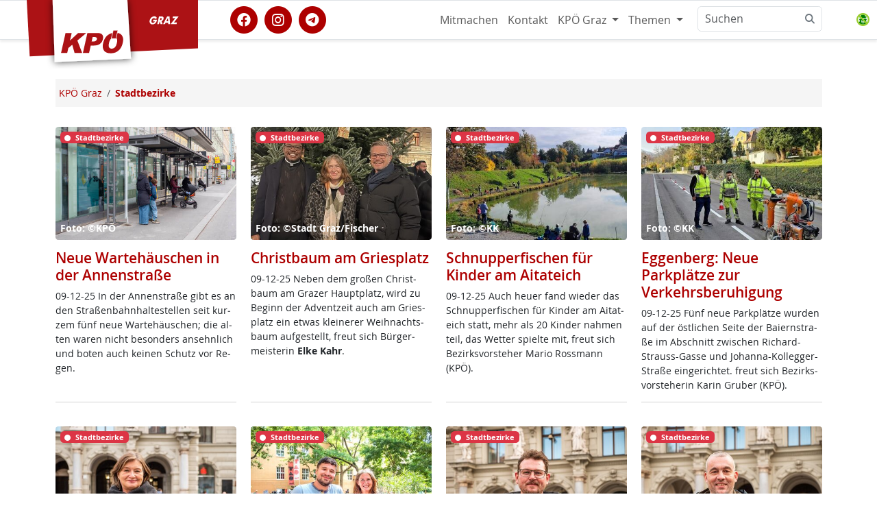

--- FILE ---
content_type: text/html; charset=utf-8
request_url: https://www.kpoe-graz.at/stadtbezirke.phtml?amp%252525252525252525252525252525252525252525252525252525252525252525252525253Blistpage=123
body_size: 7214
content:
<!DOCTYPE html>
<html lang="de" id="www-kpoe-graz-at">
<head>
  <!--
	phpwcms | free open source content management system
	created by Oliver Georgi (oliver at phpwcms dot de) and licensed under GNU/GPL.
	phpwcms is copyright 2002-2026 of Oliver Georgi. Extensions are copyright of
	their respective owners. Visit project page for details: http://www.phpwcms.org/
  -->
  <meta charset="utf-8">
  <meta name="viewport" content="width=device-width, initial-scale=1.0, maximum-scale=3.0, user-scalable=yes">
  <title></title>
  <meta property="og:site_name" content="KPÖ Graz"/>
  <meta property="og:title" content=""/>
  <meta property="og:type" content="article"/>
  <meta property="fb:app_id" content="693519717381510"/>
  <meta name="geo.region" content="AT-6" />
  <meta name="geo.position" content="47.0586;15.4331" />
  <meta name="geo.placename" content="Graz" />
  <meta name="ICBM" content="47.0586, 15.4331" />
  <link rel="alternate" type="application/rss+xml" title="KPÖ Graz Nachrichten" href="https://www.kpoe-graz.at/feeds.php" />
  <link rel="shortcut icon" href="/hosts/www.kpoe-steiermark.at/phpwcms_template/img/ico/favicon.ico" sizes="any" type="image/x-icon">
  <link rel="icon" href="/hosts/www.kpoe-steiermark.at/phpwcms_template/img/ico/SVG/KPOE_icon_weissrot.svg" type="image/svg+xml">
  <link rel="apple-touch-icon" sizes="152x152" href="/hosts/www.kpoe-steiermark.at/phpwcms_template/img/ico/152w/KPOE_icon_weissrot.png">
  <link rel="manifest" href="/hosts/www.kpoe-steiermark.at/phpwcms_template/img/ico/manifest.json">
  <link href="/hosts/www.kpoe-steiermark.at/phpwcms_template/inc_css/kpfancy.css" rel="alternate stylesheet" title="experimental" />
  <link rel="stylesheet" type="text/css" href="hosts/www.kpoe-steiermark.at/phpwcms_template/inc_css/webfonts/opensans/stylesheet.min.css"/>
  <link rel="stylesheet" type="text/css" href="hosts/www.kpoe-steiermark.at/phpwcms_template/lib/bootstrap5/css/bootstrap.min.css"/>
  <link rel="stylesheet" type="text/css" href="hosts/www.kpoe-steiermark.at/phpwcms_template/lib/materialsymbols/materialsymbols.outlined.css"/>
  <link rel="stylesheet" type="text/css" href="hosts/www.kpoe-steiermark.at/phpwcms_template/lib/font-awesome-6/css/fontawesome.min.css"/>
  <link rel="stylesheet" type="text/css" href="hosts/www.kpoe-steiermark.at/phpwcms_template/lib/font-awesome-6/css/brands.min.css"/>
  <link rel="stylesheet" type="text/css" href="hosts/www.kpoe-steiermark.at/phpwcms_template/lib/font-awesome-6/css/solid.min.css"/>
  <link rel="stylesheet" type="text/css" href="hosts/www.kpoe-steiermark.at/phpwcms_template/lib/font-awesome-6/css/v5-font-face.min.css"/>
  <link rel="stylesheet" type="text/css" href="hosts/www.kpoe-steiermark.at/phpwcms_template/inc_css/kp.bs5.css"/>
  <link rel="stylesheet" type="text/css" href="include/inc_module/mod_dsgvo/inc_css/privacy-controller.min.css"/>
  <link rel="stylesheet" type="text/css" href="include/inc_module/0_tomo_core/inc_lib/PFBC5/Resources/bootstrap/css/titatoggle.min.css"/>
  <link rel="stylesheet" type="text/css" href="hosts/www.kpoe-steiermark.at/phpwcms_template/inc_css/specific/google-cse.min.css"/>
  <link rel="stylesheet" type="text/css" href="hosts/www.kpoe-steiermark.at/phpwcms_template/inc_css/print_layout.min.css" media="print"/>
  <!--[if lt IE 9]><script src="hosts/www.kpoe-steiermark.at/phpwcms_template/lib/jquery/jquery-1.12.4.min.js"></script><![endif]-->
  <!--[if gte IE 9]><!--><script src="hosts/www.kpoe-steiermark.at/phpwcms_template/lib/jquery/jquery-3.7.0.min.js"></script><!--<![endif]-->
  <script src="hosts/www.kpoe-steiermark.at/phpwcms_template/lib/jquery/plugin/jquery.cookies.min.js"></script>
  <script src="include/inc_module/mod_dsgvo/inc_js/privacy-controller.min.js"></script>
  <script src="hosts/www.kpoe-steiermark.at/phpwcms_template/lib/bootstrap5/js/bootbox.min.js"></script>
  <link rel="canonical" href="https://www.kpoe-graz.at/stadtbezirke.phtml" />
  <meta name="description" content="Initiativen der KPÖ in den Bezirksräten in Graz">
  <!--[if lt IE 9]>
	<script src="https://www.kpoe-graz.at/hosts/www.kpoe-steiermark.at/phpwcms_template/lib/html5shiv/html5shiv.min.js"></script>
	<script src="https://www.kpoe-graz.at/hosts/www.kpoe-steiermark.at/phpwcms_template/lib/respond/respond.min.js"></script>
  <![endif]-->
</head>
<body id="BS5" class="cat_80">
<header>
   
 </header>
 <nav id="nav" class="navbar bg-white sticky-top navbar-expand-md border-bottom border-top border-body" data-bs-theme="kp-rot">
  <div class="container">
   <div class="navbar-header">
    <a class="navbar-brand" href="https://www.kpoe-graz.at/" target="_top"> <img id="logo" src="/hosts/www.kpoe-steiermark.at/phpwcms_template/img/logo/kpoe_flag_graz.svg" title="Zur Homepage" alt="KPÖ Graz" width="250" height="100" /><span class="sr-only">KPÖ Graz</span>
    </a>
   </div>
   <button type="button" class="navbar-toggler" data-bs-toggle="offcanvas" data-bs-target="#top-navbar-collapse" aria-controls="top-navbar-collapse" aria-expanded="false"
    aria-label="Toggle navigation">
    <span class="navbar-toggler-icon"></span>
   </button>
   <div class="offcanvas offcanvas-end" id="top-navbar-collapse">
    <div class="offcanvas-header">
     <h5 class="offcanvas-title" id="offcanvasNavbarLabel">Navigiere zu</h5>
     <button type="button" class="btn-close" data-bs-dismiss="offcanvas" aria-label="Close"></button>
    </div>
    <div class="offcanvas-body  justify-content-end">
     <div class="socialmedia-links flex-grow-1 align-self-center"><a href="https://www.facebook.com/KPGraz" class="withtooltip" title="KPÖ Graz auf facebook" referrerpolicy="origin" rel="nofollow"><span class="fa-stack fa-lg"><i class="fa fa-circle fa-stack-2x"></i><i class="fa-brands fa-facebook fa-stack-1x fa-inverse"></i></span></a><a href="https://www.instagram.com/kpoe.graz/" class="withtooltip" title="KPÖ Graz auf instagram" referrerpolicy="origin" rel="nofollow"><span class="fa-stack fa-lg"><i class="fa fa-circle fa-stack-2x"></i><i class="fa-brands fa-instagram fa-stack-1x fa-inverse"></i></span></a><a href="https://t.me/kpoe_graz" class="withtooltip" title="KPÖ Graz auf telegram" referrerpolicy="origin" rel="nofollow"><span class="fa-stack fa-lg"><i class="fa fa-circle fa-stack-2x"></i><i class="fa-brands fa-telegram fa-stack-1x fa-inverse"></i></span></a></div>
     
<ul id="topmenu_136" class="nav navbar-nav navbar-right">
	<li id="li_topmenu_138" class="nav-item sub_no sub_first"><a href="https://www.kpoe-steiermark.at/#mitmachen" class="nav-link" title="Mitmachen">Mitmachen</a></li>
	<li id="li_topmenu_139" class="nav-item sub_no"><a href="kontakt-kpoe-graz.phtml" class="nav-link" title="Kontakt">Kontakt</a></li>
	<li id="li_topmenu_149" class="nav-item sub_ul dropdown"><a href="//www.kpoe-graz.at/" target="_self" class="nav-link dropdown-toggle" title="KPÖ Graz" data-bs-toggle="dropdown">KPÖ Graz <b class="caret"></b></a>
	<ul id="topmenu_149" class="dropdown-menu dropddown">
		<li id="li_topmenu_0149" class="nav-item sub_no sub_ul_true sub_first homeicon"><a href="//www.kpoe-graz.at/" target="_self" class="nav-link" title="KPÖ Graz">KPÖ Graz</a></li>
		<li id="li_topmenu_8" class="nav-item sub_no"><a href="veranstaltungen-kpoe-graz.phtml" class="nav-link" title="Termine">Termine</a></li>
		<li id="li_topmenu_25" class="nav-item sub_no"><a href="kpoe_graz_aktionen.phtml" class="nav-link" title="Rat &amp; Hilfe">Rat &amp; Hilfe</a></li>
		<li id="li_topmenu_187" class="nav-item sub_no"><a href="/mieternotruf.phtml" class="nav-link" title="Mieternotruf">Mieternotruf</a></li>
		<li id="li_topmenu_21" class="nav-item sub_no"><a href="aus_dem_grazer_gemeinderat.phtml" class="nav-link" title="Aus dem Gemeinderat">Aus dem Gemeinderat</a></li>
		<li id="li_topmenu_80" class="nav-item sub_no active"><a href="stadtbezirke.phtml" class="nav-link active_a" title="Stadtbezirke">Stadtbezirke</a></li>
		<li id="li_topmenu_5" class="nav-item sub_no"><a href="mandatare_innen.phtml" class="nav-link" title="MandatarInnen">MandatarInnen</a></li>
		<li id="li_topmenu_9" class="nav-item sub_no"><a href="kontakt-kpoe-graz.phtml" class="nav-link" title="Kontakt/Adressen">Kontakt/Adressen</a></li>
		<li id="li_topmenu_24" class="nav-item sub_no"><a href="grazer_stadtblatt.phtml" class="nav-link" title="Grazer Stadtblatt">Grazer Stadtblatt</a></li>
		<li id="li_topmenu_7" class="nav-item sub_no"><a href="service_download.phtml" class="nav-link" title="Medien/Download">Medien/Download</a></li>
		<li id="li_topmenu_151" class="nav-item sub_no circle"><a href="/landtagsklub-der-kpoe-steiermark.phtml" class="nav-link" title="KPÖ Landtagsklub">KPÖ Landtagsklub</a></li>
		<li id="li_topmenu_146" class="nav-item sub_no sub_last homeicon"><a href="//www.kpoe-steiermark.at/" target="_self" class="nav-link" title="KPÖ Steiermark">KPÖ Steiermark</a></li>
	</ul>
	</li>
	<li id="li_topmenu_308" class="nav-item sub_ul dropdown sub_last"><a href="//www.kpoe-graz.at/themen-kpoe-graz.phtml" target="_self" class="nav-link dropdown-toggle" title="Themen" data-bs-toggle="dropdown">Themen <b class="caret"></b></a>
	<ul id="topmenu_308" class="dropdown-menu dropddown">
		<li id="li_topmenu_0308" class="nav-item sub_no sub_ul_true sub_first circle"><a href="//www.kpoe-graz.at/themen-kpoe-graz.phtml" target="_self" class="nav-link" title="Themen">Themen</a></li>
		<li id="li_topmenu_279" class="nav-item sub_no sub_last"><a href="so-verbaut-ist-graz.phtml" class="nav-link" title="So verbaut ist Graz">So verbaut ist Graz</a></li>
	</ul>
	</li>
</ul>

      <div id="spc-container-8228">
   <div class="googlesearch_consent_required" data-spc-service="Google Search">

     <form class="d-flex" role="search" action="/suchen.phtml" method="get">
      <div class="input-group">
       <input class="form-control" type="search" placeholder="Suchen" id="nav-search-input" aria-label="Suchen" name="searchwords">
       <button class="btn btn-outline-secondary bg-white border ms-n5" type="button">
        <i class="fa fa-search"></i>
       </button>
  
      
      <div class="spc-placeholder" data-spc-service="googlesearch" data-spc-name="Google Search" data-spc-provider="Google Inc." data-spc-contentid="8228" data-spc-consentrequired="true">
           
      </div> 
       <input type="hidden" id="nav-search-allowone" name="nav-search-allowone" value="0">
      </div>
     </form>
</div>
   </div>
    </div></div></div></nav>
 <!-- Begin page content -->
 
 <div id="pagecontent" class="container">
  <div class="pagecontent-padding">
   <div class="row g-0" id="main-columns">
    <!-- StartDruck -->
    <main id="content" class="col-12">
     <nav class="d-none d-sm-block" aria-label="breadcrumb"><ol class="breadcrumb" itemscope itemtype="https://schema.org/BreadcrumbList"><li class="breadcrumb-item" itemprop="itemListElement" itemscope itemtype="http://schema.org/ListItem"><a itemprop="item" href="/"><span itemprop="name">KPÖ Graz</span></a><meta itemprop="position" content="1" /></li><li class="breadcrumb-item" itemprop="itemListElement" itemscope itemtype="http://schema.org/ListItem"><a itemprop="item" href="stadtbezirke.phtml" class="active"><strong><span itemprop="name">Stadtbezirke</span></strong></a><meta itemprop="position" content="2" /></li></ol></nav>
     <div class="row teaser">
   <div class="col-12">
    <div class="row row-cols-1 row-cols-sm-2  row-cols-md-3 row-cols-lg-4 g-4 gy-4 teaser-container">
     
     <article class="col">
      
      <div class="card h-100 border-0 card-clickable" title="Lesen: Neue Wartehäuschen in der Annenstraße" >
       <!-- Card img -->
       <div class="position-relative teaser-img-wrapper">
        <figure class="m-0">
         
         <img src="hosts/www.kpoe-steiermark.at/content/images/5370138295152801936f921183f2ea65.jpg" class="card-img img-fluid"  alt=""  />
         
        </figure>
        <figcaption class="d-flex align-items-start flex-column p-0 overflow-hidden">
         
         <div class="mb-auto d-flex justify-content-end">
          <div class="text-start ms-auto">
            <a href="stadtbezirke.phtml?t=Wof%25252525252525252525252525C3%25252525252525252525252525BCr%2525252525252525252525252Bwir%2525252525252525252525252Bstehen" title="Mehr Artikel von Stadtbezirke ..."> <span class="badge bg-danger m-2 "><i class="fas fa-circle me-2 small fw-bold"></i>Stadtbezirke</span>
           </a> 
          </div>
         </div>
          
         <div class="w-100 mt-auto fs-10px card-img-overlay-footer p-2">
          <span class="text-white fw-bold fs-xss image-caption image-caption-copyright">Foto: ©KPÖ</span>
         </div>
         
        </figcaption>
       </div>
       <div class="card-body px-0 pt-3">
        <h4 class="card-title text-uppercase">
         <a class="card-mainlink" href="neue-wartehaeuschen-in-der-annenstrasse-lend.phtml?t=Wof%25252525252525252525252525C3%25252525252525252525252525BCr%2525252525252525252525252Bwir%2525252525252525252525252Bstehen" title="Lesen: Neue Wartehäuschen in der Annenstraße">Neue Wartehäuschen in der Annenstraße</a>
        </h4>
        <p class="card-text">09-12-25 In der An­nen­stra­ße gibt es an den Stra­ßen­bahn­hal­te­s­tel­len seit kur­zem fünf neue Warte­häu­schen; die al­ten wa­ren nicht be­son­ders an­sehn­lich und bo­ten auch kei­nen Schutz vor Re­gen.
        </p>
       </div>
       <div class="card-footer bg-white text-muted px-0 fs-xs"></div>
      </div>
     </article>
     

     <article class="col">
      
      <div class="card h-100 border-0 card-clickable" title="Lesen: Christbaum am Griesplatz" >
       <!-- Card img -->
       <div class="position-relative teaser-img-wrapper">
        <figure class="m-0">
         
         <img src="hosts/www.kpoe-steiermark.at/content/images/0120335bad58ac1d919e97363ad4be4c.jpg" class="card-img img-fluid"  alt=""  />
         
        </figure>
        <figcaption class="d-flex align-items-start flex-column p-0 overflow-hidden">
         
         <div class="mb-auto d-flex justify-content-end">
          <div class="text-start ms-auto">
            <a href="stadtbezirke.phtml?t=Wof%25252525252525252525252525C3%25252525252525252525252525BCr%2525252525252525252525252Bwir%2525252525252525252525252Bstehen" title="Mehr Artikel von Stadtbezirke ..."> <span class="badge bg-danger m-2 "><i class="fas fa-circle me-2 small fw-bold"></i>Stadtbezirke</span>
           </a> 
          </div>
         </div>
          
         <div class="w-100 mt-auto fs-10px card-img-overlay-footer p-2">
          <span class="text-white fw-bold fs-xss image-caption image-caption-copyright">Foto: ©Stadt Graz/Fischer</span>
         </div>
         
        </figcaption>
       </div>
       <div class="card-body px-0 pt-3">
        <h4 class="card-title text-uppercase">
         <a class="card-mainlink" href="christbaum-am-griesplatz.phtml?t=Wof%25252525252525252525252525C3%25252525252525252525252525BCr%2525252525252525252525252Bwir%2525252525252525252525252Bstehen" title="Lesen: Christbaum am Griesplatz">Christbaum am Griesplatz</a>
        </h4>
        <p class="card-text">09-12-25 Ne­ben dem gro­ßen Christ­baum am Gra­zer Haupt­platz, wird zu Be­ginn der Ad­v­ent­zeit auch am Gries­platz ein et­was klei­ne­rer Weih­nachts­baum auf­ge­s­tellt, freut sich Bür­ger­meis­te­rin <strong>El­ke Kahr</strong>. 
        </p>
       </div>
       <div class="card-footer bg-white text-muted px-0 fs-xs"></div>
      </div>
     </article>
     

     <article class="col">
      
      <div class="card h-100 border-0 card-clickable" title="Lesen: Schnupperfischen für Kinder am Aitateich" >
       <!-- Card img -->
       <div class="position-relative teaser-img-wrapper">
        <figure class="m-0">
         
         <img src="hosts/www.kpoe-steiermark.at/content/images/00f449737074fabdc329912f62ac8970.jpg" class="card-img img-fluid"  alt=""  />
         
        </figure>
        <figcaption class="d-flex align-items-start flex-column p-0 overflow-hidden">
         
         <div class="mb-auto d-flex justify-content-end">
          <div class="text-start ms-auto">
            <a href="stadtbezirke.phtml?t=Wof%25252525252525252525252525C3%25252525252525252525252525BCr%2525252525252525252525252Bwir%2525252525252525252525252Bstehen" title="Mehr Artikel von Stadtbezirke ..."> <span class="badge bg-danger m-2 "><i class="fas fa-circle me-2 small fw-bold"></i>Stadtbezirke</span>
           </a> 
          </div>
         </div>
          
         <div class="w-100 mt-auto fs-10px card-img-overlay-footer p-2">
          <span class="text-white fw-bold fs-xss image-caption image-caption-copyright">Foto: ©KK</span>
         </div>
         
        </figcaption>
       </div>
       <div class="card-body px-0 pt-3">
        <h4 class="card-title text-uppercase">
         <a class="card-mainlink" href="schnupperfischen-fuer-kinder-am-aitateich-mario-rossmann-kpoe.phtml?t=Wof%25252525252525252525252525C3%25252525252525252525252525BCr%2525252525252525252525252Bwir%2525252525252525252525252Bstehen" title="Lesen: Schnupperfischen für Kinder am Aitateich">Schnupperfischen für Kinder am Aitateich</a>
        </h4>
        <p class="card-text">09-12-25 Auch heu­er fand wie­der das Schnup­per­fi­schen für Kin­der am Ai­ta­t­eich statt, mehr als 20 Kin­der nah­men teil, das Wet­ter spiel­te mit, freut sich Be­zirks­vor­ste­her Ma­rio Ross­mann (KPÖ).
        </p>
       </div>
       <div class="card-footer bg-white text-muted px-0 fs-xs"></div>
      </div>
     </article>
     

     <article class="col">
      
      <div class="card h-100 border-0 card-clickable" title="Lesen: Eggenberg: Neue Parkplätze zur Verkehrsberuhigung" >
       <!-- Card img -->
       <div class="position-relative teaser-img-wrapper">
        <figure class="m-0">
         
         <img src="hosts/www.kpoe-steiermark.at/content/images/3aa2ed57734792d6a49d0d06f916ca89.jpg" class="card-img img-fluid"  alt=""  />
         
        </figure>
        <figcaption class="d-flex align-items-start flex-column p-0 overflow-hidden">
         
         <div class="mb-auto d-flex justify-content-end">
          <div class="text-start ms-auto">
            <a href="stadtbezirke.phtml?t=Wof%25252525252525252525252525C3%25252525252525252525252525BCr%2525252525252525252525252Bwir%2525252525252525252525252Bstehen" title="Mehr Artikel von Stadtbezirke ..."> <span class="badge bg-danger m-2 "><i class="fas fa-circle me-2 small fw-bold"></i>Stadtbezirke</span>
           </a> 
          </div>
         </div>
          
         <div class="w-100 mt-auto fs-10px card-img-overlay-footer p-2">
          <span class="text-white fw-bold fs-xss image-caption image-caption-copyright">Foto: ©KK</span>
         </div>
         
        </figcaption>
       </div>
       <div class="card-body px-0 pt-3">
        <h4 class="card-title text-uppercase">
         <a class="card-mainlink" href="eggenberg-neue-parkplaetze-zur-verkehrsberuhigung-karin-gruber.phtml?t=Wof%25252525252525252525252525C3%25252525252525252525252525BCr%2525252525252525252525252Bwir%2525252525252525252525252Bstehen" title="Lesen: Eggenberg: Neue Parkplätze zur Verkehrsberuhigung">Eggenberg: Neue Parkplätze zur Verkehrsberuhigung</a>
        </h4>
        <p class="card-text">09-12-25 Fünf neue Park­plät­ze wur­den auf der öst­li­chen Sei­te der Bai­ern­stra­ße im Ab­schnitt zwi­schen Ri­chard-Strauss-Gas­se und Jo­h­an­na-Kol­leg­ger-Stra­ße ein­ge­rich­tet. freut sich Be­zirks­vor­ste­he­rin Ka­rin Gru­ber (KPÖ). 
        </p>
       </div>
       <div class="card-footer bg-white text-muted px-0 fs-xs"></div>
      </div>
     </article>
     

     
     <article class="col">
      
      <div class="card h-100 border-0 card-clickable" title="Lesen: Das hat die KPÖ mit Eggenberg vor" >
       <!-- Card img -->
       <div class="position-relative teaser-img-wrapper">
        <figure class="m-0">
         
         <img src="hosts/www.kpoe-steiermark.at/content/images/b1eb7f8e87d73818756c8f0eab841ad2.jpg" class="card-img img-fluid"  alt=""  />
         
        </figure>
        <figcaption class="d-flex align-items-start flex-column p-0 overflow-hidden">
         
         <div class="mb-auto d-flex justify-content-end">
          <div class="text-start ms-auto">
            <a href="stadtbezirke.phtml?t=Wof%25252525252525252525252525C3%25252525252525252525252525BCr%2525252525252525252525252Bwir%2525252525252525252525252Bstehen" title="Mehr Artikel von Stadtbezirke ..."> <span class="badge bg-danger m-2 "><i class="fas fa-circle me-2 small fw-bold"></i>Stadtbezirke</span>
           </a> 
          </div>
         </div>
          
        </figcaption>
       </div>
       <div class="card-body px-0 pt-3">
        <h4 class="card-title text-uppercase">
         <a class="card-mainlink" href="eggenberg2022.phtml?t=Wof%25252525252525252525252525C3%25252525252525252525252525BCr%2525252525252525252525252Bwir%2525252525252525252525252Bstehen" title="Lesen: Das hat die KPÖ mit Eggenberg vor">Das hat die KPÖ mit Eggenberg vor</a>
        </h4>
        <p class="card-text">27-01-22 <strong>Mit der So­zial­ar­bei­te­rin Ka­rin Gru­ber hat Eg­gen­berg ei­ne neue Be­zirks­vor­ste­he­rin. Das <em>Gra­zer Stadt­blatt</em> spricht mit ihr über ih­ren Lie­b­ling­s­ort, das Spe­zi­el­le an Eg­gen­berg und den neu­en Gra­zer Stadt­teil Rei­ning­haus.</strong>  
        </p>
       </div>
       <div class="card-footer bg-white text-muted px-0 fs-xs"></div>
      </div>
     </article>
     

     <article class="col">
      
      <div class="card h-100 border-0 card-clickable" title="Lesen: »Die Durchmischung macht’s in Jakomini«" >
       <!-- Card img -->
       <div class="position-relative teaser-img-wrapper">
        <figure class="m-0">
         
         <img src="hosts/www.kpoe-steiermark.at/content/images/cf24c98fb1c24b2238e58f6775e66c2c.jpg" class="card-img img-fluid"  alt=""  />
         
        </figure>
        <figcaption class="d-flex align-items-start flex-column p-0 overflow-hidden">
         
         <div class="mb-auto d-flex justify-content-end">
          <div class="text-start ms-auto">
            <a href="stadtbezirke.phtml?t=Wof%25252525252525252525252525C3%25252525252525252525252525BCr%2525252525252525252525252Bwir%2525252525252525252525252Bstehen" title="Mehr Artikel von Stadtbezirke ..."> <span class="badge bg-danger m-2 "><i class="fas fa-circle me-2 small fw-bold"></i>Stadtbezirke</span>
           </a> 
          </div>
         </div>
          
        </figcaption>
       </div>
       <div class="card-body px-0 pt-3">
        <h4 class="card-title text-uppercase">
         <a class="card-mainlink" href="jakomini2022.phtml?t=Wof%25252525252525252525252525C3%25252525252525252525252525BCr%2525252525252525252525252Bwir%2525252525252525252525252Bstehen" title="Lesen: »Die Durchmischung macht’s in Jakomini«">»Die Durchmischung macht’s in Jakomini«</a>
        </h4>
        <p class="card-text">27-01-22 <strong>Lu­bo­mir Sur­nev ist der neue Be­zirks­vor­ste­her von Ja­ko­mi­ni. Das <em>Gra­zer Stadt­blatt</em> spricht mit ihm über sei­nen Lie­b­lings­platz, sei­ne Zie­le und was den Be­zirk für ihn so be­son­ders macht. </strong>  
        </p>
       </div>
       <div class="card-footer bg-white text-muted px-0 fs-xs"></div>
      </div>
     </article>
     

     <article class="col" data-last-col-6="1">
      
      <div class="card h-100 border-0 card-clickable" title="Lesen: »Die Pluralität macht’s in Gries«" >
       <!-- Card img -->
       <div class="position-relative teaser-img-wrapper">
        <figure class="m-0">
         
         <img src="hosts/www.kpoe-steiermark.at/content/images/c413a27382934f73c50d769d996c6ab6.jpg" class="card-img img-fluid"  alt=""  />
         
        </figure>
        <figcaption class="d-flex align-items-start flex-column p-0 overflow-hidden">
         
         <div class="mb-auto d-flex justify-content-end">
          <div class="text-start ms-auto">
            <a href="stadtbezirke.phtml?t=Wof%25252525252525252525252525C3%25252525252525252525252525BCr%2525252525252525252525252Bwir%2525252525252525252525252Bstehen" title="Mehr Artikel von Stadtbezirke ..."> <span class="badge bg-danger m-2 "><i class="fas fa-circle me-2 small fw-bold"></i>Stadtbezirke</span>
           </a> 
          </div>
         </div>
          
        </figcaption>
       </div>
       <div class="card-body px-0 pt-3">
        <h4 class="card-title text-uppercase">
         <a class="card-mainlink" href="gries2022.phtml?t=Wof%25252525252525252525252525C3%25252525252525252525252525BCr%2525252525252525252525252Bwir%2525252525252525252525252Bstehen" title="Lesen: »Die Pluralität macht’s in Gries«">»Die Pluralität macht’s in Gries«</a>
        </h4>
        <p class="card-text">26-01-22 Mit dem Apo­the­ker Mi­cha­el Ro­the hat Gries ei­nen neu­en Be­zirks­vor­ste­her. Das <em>Gra­zer Stadt­blatt</em> spricht mit ihm über sei­ne Lie­b­ling­s­or­te, die Plu­ra­li­tät im Be­zirk und die drin­gen­de Neu­ge­stal­tung des Gries­plat­zes.
        </p>
       </div>
       <div class="card-footer bg-white text-muted px-0 fs-xs"></div>
      </div>
     </article>
     

     <article class="col">
      
      <div class="card h-100 border-0 card-clickable" title="Lesen: Lend: »Spürbare Lebensfreude«" >
       <!-- Card img -->
       <div class="position-relative teaser-img-wrapper">
        <figure class="m-0">
         
         <img src="hosts/www.kpoe-steiermark.at/content/images/a105f79435a000b9b20481dbe649fccf.jpg" class="card-img img-fluid"  alt=""  />
         
        </figure>
        <figcaption class="d-flex align-items-start flex-column p-0 overflow-hidden">
         
         <div class="mb-auto d-flex justify-content-end">
          <div class="text-start ms-auto">
            <a href="stadtbezirke.phtml?t=Wof%25252525252525252525252525C3%25252525252525252525252525BCr%2525252525252525252525252Bwir%2525252525252525252525252Bstehen" title="Mehr Artikel von Stadtbezirke ..."> <span class="badge bg-danger m-2 "><i class="fas fa-circle me-2 small fw-bold"></i>Stadtbezirke</span>
           </a> 
          </div>
         </div>
          
        </figcaption>
       </div>
       <div class="card-body px-0 pt-3">
        <h4 class="card-title text-uppercase">
         <a class="card-mainlink" href="lend2022.phtml?t=Wof%25252525252525252525252525C3%25252525252525252525252525BCr%2525252525252525252525252Bwir%2525252525252525252525252Bstehen" title="Lesen: Lend: »Spürbare Lebensfreude«">Lend: »Spürbare Lebensfreude«</a>
        </h4>
        <p class="card-text">26-01-22 Die KPÖ hat bei den Be­zirks­rats­wah­len 2021 in Lend das bes­te Er­geb­nis ein­ge­fah­ren und ge­wann sie­ben von 19 Man­da­ten. Das <em>Gra­zer Stadt­blatt</em> spricht mit dem neu­en Be­zirks­vor­ste­her Chris­ti­an Car­li über So­zia­le Schwer­punk­te, Ska­ter und warum ei­ne Al­ko­hol­ver­bots­zo­ne für den Be­zirk…
        </p>
       </div>
       <div class="card-footer bg-white text-muted px-0 fs-xs"></div>
      </div>
     </article>
     

     
     <article class="col" data-last-col-4="1">
      
      <div class="card h-100 border-0 card-clickable" title="Lesen: »Wir wollen Soziales in St. Leonhard stärken«" >
       <!-- Card img -->
       <div class="position-relative teaser-img-wrapper">
        <figure class="m-0">
         
         <img src="hosts/www.kpoe-steiermark.at/content/images/5cf0dd597e1266bb828c79f5401280f0.jpg" class="card-img img-fluid"  alt=""  />
         
        </figure>
        <figcaption class="d-flex align-items-start flex-column p-0 overflow-hidden">
         
         <div class="mb-auto d-flex justify-content-end">
          <div class="text-start ms-auto">
            <a href="stadtbezirke.phtml?t=Wof%25252525252525252525252525C3%25252525252525252525252525BCr%2525252525252525252525252Bwir%2525252525252525252525252Bstehen" title="Mehr Artikel von Stadtbezirke ..."> <span class="badge bg-danger m-2 "><i class="fas fa-circle me-2 small fw-bold"></i>Stadtbezirke</span>
           </a> 
          </div>
         </div>
          
        </figcaption>
       </div>
       <div class="card-body px-0 pt-3">
        <h4 class="card-title text-uppercase">
         <a class="card-mainlink" href="stleonhard2022.phtml?t=Wof%25252525252525252525252525C3%25252525252525252525252525BCr%2525252525252525252525252Bwir%2525252525252525252525252Bstehen" title="Lesen: »Wir wollen Soziales in St. Leonhard stärken«">»Wir wollen Soziales in St. Leonhard stärken«</a>
        </h4>
        <p class="card-text">25-01-22 <strong>Mit dem So­zial­päda­go­gen And­reas Nit­sche hat St. Leon­hard ei­nen neu­en Be­zirks­vor­ste­her. Das <em>Gra­zer Stadt­blatt</em> spricht mit ihm über sei­ne Lie­b­ling­s­or­te, den neu­en So­zial­fonds und die Grün­rau­m­of­fen­si­ve. </strong>  
        </p>
       </div>
       <div class="card-footer bg-white text-muted px-0 fs-xs"></div>
      </div>
     </article>
     

     <article class="col" data-last-col-3="1" data-last-right-5="1">
      
      <div class="card h-100 border-0 card-clickable" title="Lesen: »Wenn der Lärm nicht wär«" >
       <!-- Card img -->
       <div class="position-relative teaser-img-wrapper">
        <figure class="m-0">
         
         <img src="hosts/www.kpoe-steiermark.at/content/images/a47b90225e5a97661b6d1bcb88759f37.jpg" class="card-img img-fluid"  alt=""  />
         
        </figure>
        <figcaption class="d-flex align-items-start flex-column p-0 overflow-hidden">
         
         <div class="mb-auto d-flex justify-content-end">
          <div class="text-start ms-auto">
            <a href="stadtbezirke.phtml?t=Wof%25252525252525252525252525C3%25252525252525252525252525BCr%2525252525252525252525252Bwir%2525252525252525252525252Bstehen" title="Mehr Artikel von Stadtbezirke ..."> <span class="badge bg-danger m-2 "><i class="fas fa-circle me-2 small fw-bold"></i>Stadtbezirke</span>
           </a> 
          </div>
         </div>
          
        </figcaption>
       </div>
       <div class="card-body px-0 pt-3">
        <h4 class="card-title text-uppercase">
         <a class="card-mainlink" href="innerestadt2022.phtml?t=Wof%25252525252525252525252525C3%25252525252525252525252525BCr%2525252525252525252525252Bwir%2525252525252525252525252Bstehen" title="Lesen: »Wenn der Lärm nicht wär«">»Wenn der Lärm nicht wär«</a>
        </h4>
        <p class="card-text">25-01-22 Mit dem Miet­rechts­ex­per­ten Al­f­red Strut­zen­ber­ger hat die In­ne­re Stadt ei­nen neu­en Be­zirks­vor­ste­her. Das <em>Gra­zer Stadt­blatt</em> spricht mit ihm über sei­ne Lie­b­ling­s­or­te, die In­nen­stadt­wirt­schaft, Ge­mein­de­woh­nun­gen und Pro­b­le­me mit Ver­an­stal­tugs­lärm.
        </p>
       </div>
       <div class="card-footer bg-white text-muted px-0 fs-xs"></div>
      </div>
     </article>
     

     <article class="col" data-last-col-2="1" data-last-col-5="1">
      
      <div class="card h-100 border-0 card-clickable" title="Lesen: Das hat die KPÖ mit Geidorf vor" >
       <!-- Card img -->
       <div class="position-relative teaser-img-wrapper">
        <figure class="m-0">
         
         <img src="hosts/www.kpoe-steiermark.at/content/images/9eed751f06b225dac4265ede645911f8.jpg" class="card-img img-fluid"  alt=""  />
         
        </figure>
        <figcaption class="d-flex align-items-start flex-column p-0 overflow-hidden">
         
         <div class="mb-auto d-flex justify-content-end">
          <div class="text-start ms-auto">
            <a href="stadtbezirke.phtml?t=Wof%25252525252525252525252525C3%25252525252525252525252525BCr%2525252525252525252525252Bwir%2525252525252525252525252Bstehen" title="Mehr Artikel von Stadtbezirke ..."> <span class="badge bg-danger m-2 "><i class="fas fa-circle me-2 small fw-bold"></i>Stadtbezirke</span>
           </a> 
          </div>
         </div>
          
         <div class="w-100 mt-auto fs-10px card-img-overlay-footer p-2">
          <span class="text-white fw-bold fs-xss image-caption image-caption-copyright">Foto: ©Julia Prassl</span>
         </div>
         
        </figcaption>
       </div>
       <div class="card-body px-0 pt-3">
        <h4 class="card-title text-uppercase">
         <a class="card-mainlink" href="geidorf2022.phtml?t=Wof%25252525252525252525252525C3%25252525252525252525252525BCr%2525252525252525252525252Bwir%2525252525252525252525252Bstehen" title="Lesen: Das hat die KPÖ mit Geidorf vor">Das hat die KPÖ mit Geidorf vor</a>
        </h4>
        <p class="card-text">19-01-22 Über sei­ne Lie­b­lings­plat­zerl, sei­ne Vor­ha­ben, die Bau­wut und die Zu­sam­men­ar­beit in Gei­dorf hat das <em>Gra­zer Stadt­blatt</em> mit dem neu­em Gei­dor­fer Be­zirks­vor­ste­her Han­no Wi­siak ge­spro­chen.
        </p>
       </div>
       <div class="card-footer bg-white text-muted px-0 fs-xs"></div>
      </div>
     </article>
     

     <article class="col" data-last-col-1="1">
      
      <div class="card h-100 border-0 card-clickable" title="Lesen: Neues aus den Bezirken" >
       <!-- Card img -->
       <div class="position-relative teaser-img-wrapper">
        <figure class="m-0">
         
         <img src="hosts/www.kpoe-steiermark.at/content/images/fd6e20a1deeceb0f3e01c4c62fb3f69c.jpg" class="card-img img-fluid"  alt=""  />
         
        </figure>
        <figcaption class="d-flex align-items-start flex-column p-0 overflow-hidden">
         
         <div class="mb-auto d-flex justify-content-end">
          <div class="text-start ms-auto">
            <a href="stadtbezirke.phtml?t=Wof%25252525252525252525252525C3%25252525252525252525252525BCr%2525252525252525252525252Bwir%2525252525252525252525252Bstehen" title="Mehr Artikel von Stadtbezirke ..."> <span class="badge bg-danger m-2 "><i class="fas fa-circle me-2 small fw-bold"></i>Stadtbezirke</span>
           </a> 
          </div>
         </div>
         
         <div class="w-100 mt-auto fs-10px card-img-overlay-footer p-2">
          <span class="text-white fw-bold fs-xss image-caption image-caption-text">Grazer Bezirke</span> 
         </div>
          
        </figcaption>
       </div>
       <div class="card-body px-0 pt-3">
        <h4 class="card-title text-uppercase">
         <a class="card-mainlink" href="neues-aus-den-bezirken.phtml?t=Wof%25252525252525252525252525C3%25252525252525252525252525BCr%2525252525252525252525252Bwir%2525252525252525252525252Bstehen" title="Lesen: Neues aus den Bezirken">Neues aus den Bezirken</a>
        </h4>
        <p class="card-text">14-06-19 <strong>Fak­ten, Hin­ter­grün­de und Neu­ig­kei­ten aus Ih­rem Be­zirk.</strong> Dies­mal aus Gries, Lend, An­dritz, In­ne­re Stadt und St. Pe­ter.
        </p>
       </div>
       <div class="card-footer bg-white text-muted px-0 fs-xs"></div>
      </div>
     </article>
     
    </div>
   </div>
  </div>
  

<div class="pagination-row text-center"><a href="stadtbezirke.phtml?listpage=2" class="ms-3 btn btn-outline-secondary col-10 col-md-6 ms-auto btn-loadfeed" data-catid="80" data-page="2">Weitere Artikel laden...</a></div>
    </main>
    <!-- StopDruck -->
   </div></div></div>
 
 
 <footer class="footerneu" data-bs-theme="kp-rot">
  <div class="container"><div class="footer-nav mt-0">
<div><div class="socialmedia-links"><a href="https://www.facebook.com/KPGraz" class="withtooltip" title="KPÖ Graz auf facebook" referrerpolicy="origin" rel="nofollow"><span class="fa-stack fa-lg"><i class="fa fa-circle fa-stack-2x"></i><i class="fa-brands fa-facebook fa-stack-1x fa-inverse"></i></span></a><a href="https://www.instagram.com/kpoe.graz/" class="withtooltip" title="KPÖ Graz auf instagram" referrerpolicy="origin" rel="nofollow"><span class="fa-stack fa-lg"><i class="fa fa-circle fa-stack-2x"></i><i class="fa-brands fa-instagram fa-stack-1x fa-inverse"></i></span></a><a href="https://t.me/kpoe_graz" class="withtooltip" title="KPÖ Graz auf telegram" referrerpolicy="origin" rel="nofollow"><span class="fa-stack fa-lg"><i class="fa fa-circle fa-stack-2x"></i><i class="fa-brands fa-telegram fa-stack-1x fa-inverse"></i></span></a></div></div>
<div class="row row-cols-2 row-cols-lg-4 g-4 gy-4 gx-4 mt-4">
<div class="col-xs-12 col"><div class="footer-socialmedia-links"></div><div class="kplogo-embedded"><?xml version="1.0" encoding="UTF-8"?><svg id="Ebene_1" xmlns="http://www.w3.org/2000/svg" viewBox="0 0 246.61 246.61"><path id="sz_kpoe" d="M241.31,114.62c2.77-12.28,1.66-21.83-3.32-28.65-3.7-5.06-9.34-8.23-16.93-9.53l-4.49,19.93c.7.63,1.31,1.37,1.83,2.22,2,3.31,2.19,8.55.57,15.73-1.92,8.53-4.57,14.44-7.94,17.73-3.37,3.29-7.46,4.94-12.25,4.94s-7.98-1.68-9.93-5.04c-1.95-3.36-2.06-8.89-.33-16.58,1.75-7.76,4.37-13.33,7.85-16.69.09-.09.19-.15.29-.23l4.86-21.55c-7.13,1.53-13.45,4.59-18.94,9.26-8.15,6.94-13.63,16.64-16.44,29.1-2.01,8.92-2.02,16.34-.03,22.28,1.99,5.94,5.35,10.27,10.09,13.01,4.73,2.74,11.18,4.11,19.35,4.11s15.1-1.59,21.2-4.76c6.1-3.17,11.22-7.62,15.35-13.33,4.14-5.71,7.21-13.02,9.22-21.94M154.1,118.51c5.6-4.33,9.27-10.35,11.01-18.05,1.69-7.49.86-13.26-2.47-17.32-3.33-4.06-9.26-6.09-17.79-6.09h-39.15l-17.19,76.28h23.65l6.38-28.32h12.89c9.5,0,17.05-2.17,22.65-6.5M142.04,101.11c-.55,2.46-1.93,4.48-4.12,6.06-2.19,1.58-5.56,2.37-10.1,2.37h-5.77l3.83-17.01h6.71c4.4,0,7.22.83,8.44,2.5,1.22,1.67,1.56,3.69,1.02,6.08M85.57,153.33l-18.35-47.55,34.3-28.73h-31.36l-31.2,28.83,6.5-28.83h-23.58L4.69,153.33h23.58l4.19-18.61,15.06-12.75,9.02,31.35h29.04Z" fill="#20201e" stroke-width="0"/><polygon id="sz_oe" points="197.47 98.49 215.26 98.49 222.49 66.41 204.71 66.41 197.47 98.49" fill="#9c120f" stroke="#fff" stroke-width="1.75"/><g id="sz_graz"><path d="M171.79,171.46l.97-4.32h9.71c-.02.14-.05.3-.09.46-.03.17-.09.42-.16.75-.8,3.54-2.24,6.29-4.33,8.25s-4.63,2.93-7.62,2.93c-1.47,0-2.72-.25-3.75-.75s-1.88-1.27-2.55-2.3c-.64-.98-1.04-2.15-1.21-3.49-.17-1.35-.09-2.75.24-4.23.35-1.54.9-2.95,1.65-4.24s1.7-2.45,2.85-3.48c1.13-1,2.35-1.76,3.64-2.28,1.29-.52,2.62-.77,3.98-.77,1.78,0,3.26.4,4.44,1.2,1.19.8,2.07,1.98,2.65,3.56l-4.81,2.33c-.33-.8-.77-1.39-1.33-1.78-.55-.39-1.22-.58-2.02-.58-1.48,0-2.77.56-3.87,1.68-1.1,1.12-1.88,2.65-2.31,4.59-.44,1.96-.36,3.5.23,4.63s1.63,1.69,3.11,1.69c1.25,0,2.38-.35,3.38-1.05,1-.7,1.7-1.63,2.1-2.79h-4.92Z" fill="#9c120f" stroke-width="0"/><path d="M182.92,179.04l4.64-20.59h5.17c2.02,0,3.41.11,4.16.32.75.21,1.36.56,1.82,1.06.53.56.86,1.28,1.02,2.15.15.87.11,1.83-.12,2.88-.36,1.59-1,2.89-1.91,3.89-.92,1-2.07,1.66-3.47,1.99l3.07,8.3h-5.59l-2.34-8.06-1.82,8.06h-4.63ZM190,168.19h.92c1.07,0,1.89-.21,2.47-.62s.98-1.06,1.17-1.94c.23-1.03.17-1.76-.19-2.2-.36-.44-1.08-.65-2.16-.65h-.99l-1.22,5.41Z" fill="#9c120f" stroke-width="0"/><path d="M197.13,179.04l10.9-20.59h6.19l1.62,20.59h-4.92l-.08-3.68h-7.02l-1.77,3.68h-4.92ZM205.79,171.35h4.92l-.31-6.79c-.01-.21-.01-.54,0-1,0-.46,0-1.05.02-1.77-.22.51-.44.99-.64,1.45-.21.46-.41.9-.61,1.32l-3.35,6.79Z" fill="#9c120f" stroke-width="0"/><path d="M231.8,179.04h-16.03l12.79-16.13h-7.35l1.01-4.46h15.26l-12.76,16.1h8.09l-1.01,4.49Z" fill="#9c120f" stroke-width="0"/></g></svg></div>
<p class="mt-0">
<span class="sr-only">KPÖ-Steiermark</span>
Lagergasse 98a<br />
8020 Graz<br />
Tel: +43 316 712479<br />
Fax: +43 316 716291<br />
</p>
</div>

<div class="col">   <ul class="nav flex-column nav-pills">
    <li class="nav-item"><a href="/kontakt.phtml" title="Schreiben Sie uns!" target="_top">Kontakt</a></li>

     <li class="nav-item"><a href="datenschutzerklaerung.phtml" class="link-internal">Datenschutz</a></li> 	

    <li class="nav-item"><a href="/impressum.phtml" target="_top">Impressum</a></li>
    <li class="nav-item"><a href="suchen.phtml" class="link-internal">Suche</a></li>
   </ul></div>


<div class="col sitemap ">
<h5><a href="//www.kpoe-steiermark.at">Mehr auf kpoe-steiermark.at</a></h5>

<ul id="dtopmenu_129" class="dnav dnavbar-nav dnavbar-right">
	<li id="li_dtopmenu_132" class="nav-item sub_no sub_first"><a href="veranstaltungen-kpoe-steiermark.phtml" class="nav-link" title="Termine">Termine</a></li>
	<li id="li_dtopmenu_140" class="nav-item sub_ul"><a href="kpoe-steiermark-regional.phtml" class="nav-link" title="KPÖ - regional">KPÖ - regional</a>
	<ul id="dtopmenu_140" class="ddropddown">
		<li id="li_dtopmenu_284" class="nav-item sub_no sub_first"><a href="mandatarinnen.phtml" class="nav-link" title="Mandatarinnen">Mandatarinnen</a></li>
		<li id="li_dtopmenu_48" class="nav-item sub_no sub_ul_true sub_last"><a href="kpoe-steiermark-bezirke.phtml" class="nav-link" title="Bezirke Steiermark">Bezirke Steiermark</a></li>
	</ul>
	</li>
	<li id="li_dtopmenu_30" class="nav-item sub_ul"><a href="kpoe-steiermark-download-broschueren-zeitungen-fotos.phtml" class="nav-link" title="Medien/Download">Medien/Download</a>
	<ul id="dtopmenu_30" class="ddropddown">
		<li id="li_dtopmenu_211" class="nav-item sub_no sub_first"><a href="regionalzeitungen-archiv.phtml" class="nav-link" title="Regionalzeitungen Archiv">Regionalzeitungen Archiv</a></li>
		<li id="li_dtopmenu_73" class="nav-item sub_no"><a href="steirische-volksstimme.phtml" class="nav-link" title="Steir. Volksstimme">Steir. Volksstimme</a></li>
		<li id="li_dtopmenu_263" class="nav-item sub_no sub_last"><a href="bibliothek.phtml" class="nav-link" title="Bibliothek">Bibliothek</a></li>
	</ul>
	</li>
	<li id="li_dtopmenu_111" class="nav-item sub_no"><a href="webshop.phtml" class="nav-link" title="Webshop">Webshop</a></li>
	<li id="li_dtopmenu_222" class="nav-item sub_no sub_last"><a href="programm-und-programmatisches.phtml" class="nav-link" title="Programm und Ziele">Programm und Ziele</a></li>
</ul>

</div>
<div class="col sitemap">
<h5><a href="//www.kpoe-graz.at">Mehr auf kpoe-graz.at</a></h5>

<ul id="dtopmenu_3" class="dnav dnavbar-nav dnavbar-right">
	<li id="li_dtopmenu_8" class="nav-item sub_no sub_first"><a href="veranstaltungen-kpoe-graz.phtml" class="nav-link" title="Termine">Termine</a></li>
	<li id="li_dtopmenu_25" class="nav-item sub_no"><a href="kpoe_graz_aktionen.phtml" class="nav-link" title="Rat &amp; Hilfe">Rat &amp; Hilfe</a></li>
	<li id="li_dtopmenu_187" class="nav-item sub_no"><a href="/mieternotruf.phtml" class="nav-link" title="Mieternotruf">Mieternotruf</a></li>
	<li id="li_dtopmenu_21" class="nav-item sub_no"><a href="aus_dem_grazer_gemeinderat.phtml" class="nav-link" title="Aus dem Gemeinderat">Aus dem Gemeinderat</a></li>
	<li id="li_dtopmenu_80" class="nav-item sub_no dactive"><a href="stadtbezirke.phtml" class="nav-link dactive_a" title="Stadtbezirke">Stadtbezirke</a></li>
	<li id="li_dtopmenu_5" class="nav-item sub_no"><a href="mandatare_innen.phtml" class="nav-link" title="MandatarInnen">MandatarInnen</a></li>
	<li id="li_dtopmenu_9" class="nav-item sub_no"><a href="kontakt-kpoe-graz.phtml" class="nav-link" title="Kontakt/Adressen">Kontakt/Adressen</a></li>
	<li id="li_dtopmenu_24" class="nav-item sub_no"><a href="grazer_stadtblatt.phtml" class="nav-link" title="Grazer Stadtblatt">Grazer Stadtblatt</a></li>
	<li id="li_dtopmenu_7" class="nav-item sub_no sub_last"><a href="service_download.phtml" class="nav-link" title="Medien/Download">Medien/Download</a></li>
</ul>

</div>

</div>
</div></div>
 </footer><script>var phpwcms_templates_path='hosts/www.kpoe-steiermark.at/phpwcms_template/';
</script>
<script src="hosts/www.kpoe-steiermark.at/phpwcms_template/inc_js/template_main.bs5.min.js"></script>

</body>
</html>